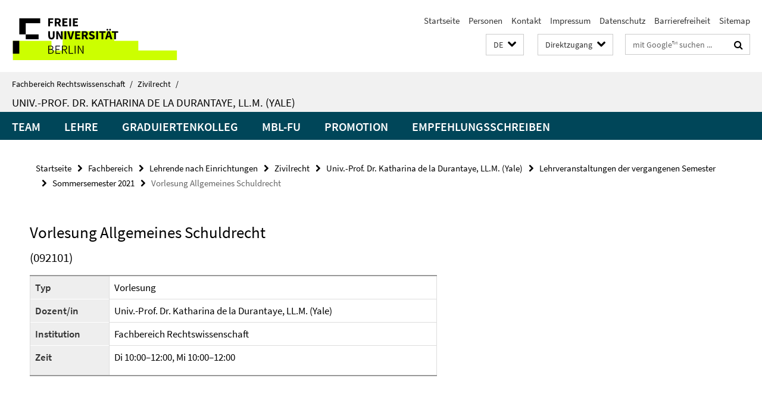

--- FILE ---
content_type: text/html; charset=utf-8
request_url: https://www.jura.fu-berlin.de/fachbereich/einrichtungen/zivilrecht/lehrende/durantayek/index.html?comp=navbar&irq=1&pm=0
body_size: 912
content:
<!-- BEGIN Fragment default/25123017/navbar-wrapper/115919703/1762941502/?023300:1800 -->
<!-- BEGIN Fragment default/25123017/navbar/69bd0c2fef7a6819d5bfebd86f582c42cf8bd912/?020300:86400 -->
<nav class="main-nav-container no-print nocontent" style="display: none;"><div class="container main-nav-container-inner"><div class="main-nav-scroll-buttons" style="display:none"><div id="main-nav-btn-scroll-left" role="button"><div class="fa fa-angle-left"></div></div><div id="main-nav-btn-scroll-right" role="button"><div class="fa fa-angle-right"></div></div></div><div class="main-nav-toggle"><span class="main-nav-toggle-text">Menü</span><span class="main-nav-toggle-icon"><span class="line"></span><span class="line"></span><span class="line"></span></span></div><ul class="main-nav level-1" id="fub-main-nav"><li class="main-nav-item level-1 has-children" data-index="0" data-menu-item-path="/fachbereich/einrichtungen/zivilrecht/lehrende/durantayek/1_Team" data-menu-shortened="0" id="main-nav-item-1_Team"><a class="main-nav-item-link level-1" href="/fachbereich/einrichtungen/zivilrecht/lehrende/durantayek/1_Team/index.html">Team</a><div class="icon-has-children"><div class="fa fa-angle-right"></div><div class="fa fa-angle-down"></div><div class="fa fa-angle-up"></div></div><div class="container main-nav-parent level-2" style="display:none"><a class="main-nav-item-link level-1" href="/fachbereich/einrichtungen/zivilrecht/lehrende/durantayek/1_Team/index.html"><span>Zur Übersichtsseite Team</span></a></div><ul class="main-nav level-2"><li class="main-nav-item level-2 " data-menu-item-path="/fachbereich/einrichtungen/zivilrecht/lehrende/durantayek/1_Team/Hannes-Henke1"><a class="main-nav-item-link level-2" href="/fachbereich/einrichtungen/zivilrecht/lehrende/durantayek/1_Team/Hannes-Henke1/index.html">Dr. Hannes Henke, LL.M.oec.</a></li></ul></li><li class="main-nav-item level-1" data-index="1" data-menu-item-path="/fachbereich/einrichtungen/zivilrecht/lehrende/durantayek/2_Lehre" data-menu-shortened="0" id="main-nav-item-2_Lehre"><a class="main-nav-item-link level-1" href="/fachbereich/einrichtungen/zivilrecht/lehrende/durantayek/2_Lehre/index.html">Lehre</a></li><li class="main-nav-item level-1" data-index="2" data-menu-item-path="/fachbereich/einrichtungen/zivilrecht/lehrende/durantayek/3_Graduiertenkolleg" data-menu-shortened="0" id="main-nav-item-3_Graduiertenkolleg"><a class="main-nav-item-link level-1" href="/fachbereich/einrichtungen/zivilrecht/lehrende/durantayek/3_Graduiertenkolleg/index.html">Graduiertenkolleg</a></li><li class="main-nav-item level-1" data-index="3" data-menu-item-path="/fachbereich/einrichtungen/zivilrecht/lehrende/durantayek/4_MBL-FU" data-menu-shortened="0" id="main-nav-item-4_MBL-FU"><a class="main-nav-item-link level-1" href="/fachbereich/einrichtungen/zivilrecht/lehrende/durantayek/4_MBL-FU/index.html">MBL-FU</a></li><li class="main-nav-item level-1" data-index="4" data-menu-item-path="/fachbereich/einrichtungen/zivilrecht/lehrende/durantayek/6_Promotion" data-menu-shortened="0" id="main-nav-item-6_Promotion"><a class="main-nav-item-link level-1" href="/fachbereich/einrichtungen/zivilrecht/lehrende/durantayek/6_Promotion/index.html">Promotion</a></li><li class="main-nav-item level-1" data-index="5" data-menu-item-path="/fachbereich/einrichtungen/zivilrecht/lehrende/durantayek/7_Empfehlungsschreiben" data-menu-shortened="0" id="main-nav-item-7_Empfehlungsschreiben"><a class="main-nav-item-link level-1" href="/fachbereich/einrichtungen/zivilrecht/lehrende/durantayek/7_Empfehlungsschreiben/index.html">Empfehlungsschreiben</a></li></ul></div><div class="main-nav-flyout-global"><div class="container"></div><button id="main-nav-btn-flyout-close" type="button"><div id="main-nav-btn-flyout-close-container"><i class="fa fa-angle-up"></i></div></button></div></nav><script type="text/javascript">$(document).ready(function () { Luise.Navigation.init(); });</script><!-- END Fragment default/25123017/navbar/69bd0c2fef7a6819d5bfebd86f582c42cf8bd912/?020300:86400 -->
<!-- END Fragment default/25123017/navbar-wrapper/115919703/1762941502/?023300:1800 -->
